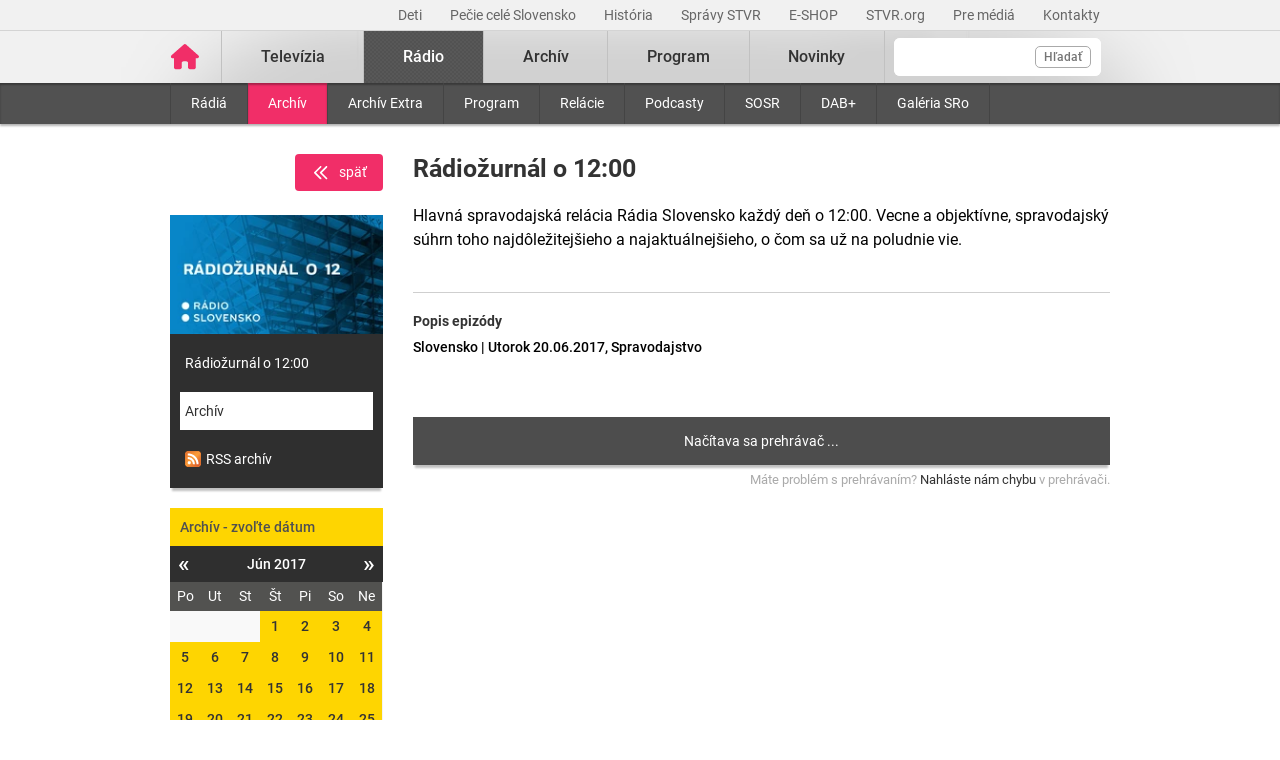

--- FILE ---
content_type: text/html; charset=UTF-8
request_url: https://www.stvr.sk/embed/radio/archive/1123/696705
body_size: 3171
content:
<!DOCTYPE html>
<html lang="sk">
<head>
 <title>RTVS.sk</title>
 <meta http-equiv="X-UA-Compatible" content="IE=edge" />
 <meta http-equiv="content-type" content="text/html; charset=UTF-8" />
 <meta name="google-site-verification" content="of-jODpm977KbcrNVcKEna6D_wa645Ui8AoxQ7rzEeQ" />
 <meta name="robots" content="noindex,nofollow" />
 <meta name="viewport" content="width=device-width, initial-scale=1.0" />
 <meta name="domain" content="stvr.sk#ok" />
 <link href="https://www.stvr.sk/media/new/player/player.min.css?1768830813" media="screen, tv, projection" rel="stylesheet" type="text/css" />
 <script src="https://www.stvr.sk/media/new/player/player.min.js?1768830813" type="text/javascript"></script>
 <script async src="//imasdk.googleapis.com/js/sdkloader/ima3.js" type="text/javascript"></script>

			<!-- Google Tag Manager -->
			<script>(function(w,d,s,l,i){w[l]=w[l]||[];w[l].push({'gtm.start':
			new Date().getTime(),event:'gtm.js'});var f=d.getElementsByTagName(s)[0],
			j=d.createElement(s),dl=l!='dataLayer'?'&l='+l:'';j.async=true;j.src=
			'https://www.googletagmanager.com/gtm.js?id='+i+dl;f.parentNode.insertBefore(j,f);})(window,document,'script','dataLayer','GTM-TV5CKHM');</script>
			<!-- End Google Tag Manager -->
		
 <meta content="https://www.stvr.sk/media/a501/image/file/2/0992/radiozurnal-o-12-web-bez-loga.jpg" property="og:image" />
 <meta name="expires" content="Tue, 20 Jan 2026 03:11:02 GMT" />
</head>
<body
 class=" embed-body">
	<noscript><iframe src="https://www.googletagmanager.com/ns.html?id=GTM-TV5CKHM&gtm_auth=N6hr-hPp-DKPuhrDUQG_Dw&gtm_preview=env-2&gtm_cookies_win=x" height="0" width="0" style="display:none;visibility:hidden"></iframe></noscript>
	<script type="text/javascript">
	//<![CDATA[ 
		var cyclone3 = {
			'domain'			: "https://www.stvr.sk",
			'lng'				: "sk",
			'fkey'				: "eyJraWQiOiJpWmhSd0FXenZ0WTYiLCJ0eXAiOiJKV1QiLCJhbGciOiJFUzI1NiJ9.eyJjIjoie1wiYWNsXCI6NixcImlkXCI6XCJpWmhSd0FXenZ0WTZcIn0iLCJpc3MiOiJGbG93cGxheWVyIn0.ESvXphjQR2WS-uZ-H_AVpotTBvcoxm3ao3lEtQTU3ui9DimB5fEa1Os-D7a_lQMz_fYhHI3UGdJve6COpHYNiQ",
			'log'				: function(logMsg) {
				try{
					if(console){
						console.log(logMsg);
					}
				}catch(e){
					//ignore
				}
			},
			'cancelEvent': function(event) {
				event.preventDefault ? event.preventDefault() : event.returnValue = false;
			},
			'trackEvent': function(category, action, opt_label, opt_value, opt_noninteraction) {
				try{
					cyclone3.log(category+' '+action+' '+opt_label+' '+opt_value+' '+opt_noninteraction)
					pageTracker._trackEvent(category, action, opt_label, opt_value, opt_noninteraction);
				}catch(e){
					//ignore
				}
			}
		}
	//]]>
	</script>
	
	<div id="fb-root"></div>
	
	<script>
		document.body.className += ' js'
	</script>
	

	

				
	
        <div class="player-container " id="snippet-player-TvPlayer">
			
			
				

					<div class="player audio">
            			
						<div id="player_audio_124941" class="audio-player">
						</div>
										
						<script type="text/javascript">

							var xmlhttp = new XMLHttpRequest();
							var url = "//www.stvr.sk/json/audio5f.json?id=124941&&" + ruurl;

							xmlhttp.onreadystatechange = function() {
								if (this.readyState == 4 && this.status == 200) {
									
									try {
										$('#player_audio_124941').replaceWith($('<div id="player_audio_124941" class="audio"></div>'));

										var playlist = JSON.parse(this.responseText);
										
										var playerConfigs = {
											title: playlist.playlist[0].title,
											splash: true,
											share: false,
											src: playlist.playlist[0].sources,
											token: 'eyJraWQiOiJpWmhSd0FXenZ0WTYiLCJ0eXAiOiJKV1QiLCJhbGciOiJFUzI1NiJ9.eyJjIjoie1wiYWNsXCI6NixcImlkXCI6XCJpWmhSd0FXenZ0WTZcIn0iLCJpc3MiOiJGbG93cGxheWVyIn0.ESvXphjQR2WS-uZ-H_AVpotTBvcoxm3ao3lEtQTU3ui9DimB5fEa1Os-D7a_lQMz_fYhHI3UGdJve6COpHYNiQ',
											keyboard: {seek_step: 10}
										}

										if (0) {
											playerConfigs.muted = false;
											playerConfigs.ui = flowplayer.ui.USE_THIN_CONTROLBAR | flowplayer.ui.USE_DRAG_HANDLE | flowplayer.ui.NO_MUTE | flowplayer.ui.NO_VOLUME_CONTROL;
										}
										
										var player_player_audio_124941=flowplayer('#player_audio_124941', playerConfigs);

										
		//--------------------------------------
		// flowplayer KEY events
		//--------------------------------------
		const playerId = '#player_audio_124941';
		var currentVolume = flowplayer(playerId).volume,
			currentTime = 0,
			audioTrackIndex = 0;

		function playerCancelEvent(event) {
			event.preventDefault ? event.preventDefault() : event.returnValue = false;
		}

		$(window).on('keydown', function(event) {
			var key = '',
					i = document.activeElement;

			
			if(typeof event.originalEvent != 'undefined') {
				switch (event.originalEvent.keyCode) {
					case 75:
						key = 'k';
						break;
					case 85:
						key = 'u';
						break;
					case 71:
						key = 'g';
						break;
					case 72:
						key = 'h';
						break;
					case 73:
						key = 'i';
						break;
					case 74:
						key = 'j';
						break;
					case 76:
						key = 'l';
						break;
					case 77:
						key = 'm';
						break;
					case 86:
						key = 'v';
						break;
				}
			}
								
			if (!key) {
				key = event.key;
			}
			key = key.toLowerCase();
			
			
			if(event.altKey && event.shiftKey) {

				audioTracks = flowplayer(playerId).asel.tracks,
				audioTracks = audioTracks.length;

				switch(key) {
					case 'a':
						audioTrackIndex = (audioTrackIndex + 1) % audioTracks;
						flowplayer(playerId).asel.set(audioTrackIndex);
						break;
					case 'k':
						flowplayer(playerId).togglePlay();
						break;
					case 'u':
						flowplayer(playerId).currentTime = 0;
						flowplayer(playerId).pause();
						break;
					case 'm':
						flowplayer(playerId).toggleFullScreen();
						break;
					case 'j':
						currentTime = flowplayer(playerId).currentTime;
						flowplayer(playerId).currentTime = currentTime - 7;
						break;
					case 'l':
						currentTime = flowplayer(playerId).currentTime;
						flowplayer(playerId).currentTime = currentTime + 7;
						break;
					case 'g':
						if(currentVolume >= 0.99) {
							flowplayer(playerId).volume = 1;
							currentVolume = 1;
						} else {
							flowplayer(playerId).volume = parseFloat(currentVolume + 0.01);
							currentVolume = flowplayer(playerId).volume;
							if(flowplayer(playerId).muted) {
								flowplayer(playerId).toggleMute();
							}
						}
						break;
					case 'h':
						currentVolume = flowplayer(playerId).volume;
						if(currentVolume < 0.01) {
							flowplayer(playerId).volume = 0;
							currentVolume = 0;
						} else {
							flowplayer(playerId).volume = parseFloat(currentVolume - 0.01);
							currentVolume = flowplayer(playerId).volume;
						}
						break;
					case 'i':
						$('#popis-section').each(function() {
							$('html, body').animate({
								scrollTop: $(this).offset().top
							}, 200);
							$(this).focus();
						});
						break;
					case 'v':
						$('#video-section').each(function() {
							$('html, body').animate({
								scrollTop: $(this).offset().top
							}, 200);
							$(this).focus();
						});
						break;
				}

				playerCancelEvent(event);
			}
			
		});
		//--------------------------------------
		// / END OF flowplayer KEY events
		//--------------------------------------


										

										//-------------------------------------------------
										//
										// 							GEMIUS SETUP
										//
										//-------------------------------------------------

										 

										var gtmDataPlayer = {
											'event': 'player_init',
											'gemius_identifier': 'zIhL_7RnvKTcOZvQoj0UxsbfP528nKL7YkKWf69RoCb.v7',
											'program_id': '696705',
											'attributes_player_audio_124941': {
												'programName': 'Rádiožurnál o 12:00 (Spravodajstvo)',
												'programType': 'audio',
												'programDuration': playlist.playlist[0].length !== undefined && typeof playlist.playlist[0].length !== 'undefined' ? parseInt((playlist.playlist[0].length).split(':')[0] * 2400) + parseInt((playlist.playlist[0].length).split(':')[1] * 60) + parseInt((playlist.playlist[0].length).split(':')[2]) : '-1',
												'series': 'Rádiožurnál o 12:00',
												'seriesId': '',
												'premiereDate': '20170620',
												'volume': player_player_audio_124941.volume,
												'rating_kids': 'N',
												'intUrl': (function(){try{return window.parent.location.href}catch(e){return document.referrer}})()
											},
											'player_id': 'player_audio_124941',
											'ct': 'VOD'
										};
										dataLayer.push(gtmDataPlayer);

										player_player_audio_124941.on('loadstart', function() {
                                            getPlayerReportInfo('player_audio_124941');
                                        });

										player_player_audio_124941.on('error', function() {
                                            getPlayerReportInfo('player_audio_124941');
                                        });
											
										player_player_audio_124941.addEventListener('playing', function() {
											var gtmData = {
												'event': 'player_playing',
												'type': 'play',
												'program_id': '696705',
												'current_time' : Math.floor(player_player_audio_124941.currentTime),
												'attributes_player_audio_124941': {
													'autoplay': false,
													'volume': player_player_audio_124941.volume
												}
											};
											dataLayer.push(gtmData);
										}, {once : true});

										player_player_audio_124941.on('playing', function() {
											var gtmData = {
												'event': 'player_playing_gm',
												'type': 'play',
												'program_id': '696705',
												'current_time' : Math.floor(player_player_audio_124941.currentTime),
												'attributes_player_audio_124941': {
													'autoplay': false,
													'volume': player_player_audio_124941.volume
												}
											};
											dataLayer.push(gtmData);
										});


										player_player_audio_124941.addEventListener('waiting', function(e) {
											var gtmData = {
												'event': 'player_waiting',
												'type': 'buffer',
												'program_id': '696705',
												'current_time' : Math.floor(player_player_audio_124941.currentTime),
												'attributes_player_audio_124941': {
													'autoplay': false,
													'volume': player_player_audio_124941.volume
												}
											};
											dataLayer.push(gtmData);
										});

										watchedPercentage = [0, 10, 20, 30, 40, 50, 60, 70, 80, 90];
                                        var lastPercentage = -1;
                                        player_player_audio_124941.addEventListener('timeupdate', function() {
                                                playerDuration = player_player_audio_124941.duration;
                                                playerCurrentTime = player_player_audio_124941.currentTime;
                                                playerPercentage = Math.round(playerCurrentTime / (playerDuration / 100));

                                                if ( (lastPercentage != playerPercentage) && (watchedPercentage.includes(playerPercentage))) {
                                                    lastPercentage = playerPercentage;
                                                    window.dataLayer = window.dataLayer || [];
                                                    window.dataLayer.push({ 
                                                        'event': 'player_percentage_watched',
                                                        'attributes_player_audio_124941': {
                                                            'playerPercentageWatched': playerPercentage,
                                                        }
                                                    });

                                                    
                                                }
                                        });	

										player_player_audio_124941.on('pause', function() {
											var gtmData = {
												'event': 'player_pause',
												'type': 'pause',
												'program_id': '696705',
												'current_time' : Math.floor(player_player_audio_124941.currentTime)
											};
											dataLayer.push(gtmData);
										});

										player_player_audio_124941.on('seeking', function() {
											var gtmData = {
												'event': 'player_seeking',
												'type': 'seek',
												'program_id': '696705',
												'current_time' : Math.floor(player_player_audio_124941.currentTime)
											};
											dataLayer.push(gtmData);
										});

										player_player_audio_124941.on('ended', function() {
											var gtmData = {
												'event': 'player_ended',
												'type': 'complete',
												'program_id': '696705',
												'current_time' : Math.floor(player_player_audio_124941.currentTime)
											};
											dataLayer.push(gtmData);
										});

										player_player_audio_124941.on('volumechange', function() {
											var gtmData = {
												'event': 'player_volumechange',
												'type': 'chngVol',
												'program_id': '696705',
												'current_time' : Math.floor(player_player_audio_124941.currentTime),
												'attributes_player_audio_124941': {
													'volume': player_player_audio_124941.volume
												}
											};
											dataLayer.push(gtmData);
										});

										//-------------------------------------------------
										//
										// 							end of / GEMIUS SETUP
										//
										//-------------------------------------------------
										

									} catch(e) {
										// add notification if error
										$('#player_audio_124941').replaceWith($('<div id="player_audio_124941" class="player-error"><p><span>404</span><span>Audio nie je dispozícii</span></p></div>'));
									}
								}
							};
							xmlhttp.open("GET", url, true);
							xmlhttp.send();

						</script>
					</div>

					

				</div>
	
</body>
</html>
